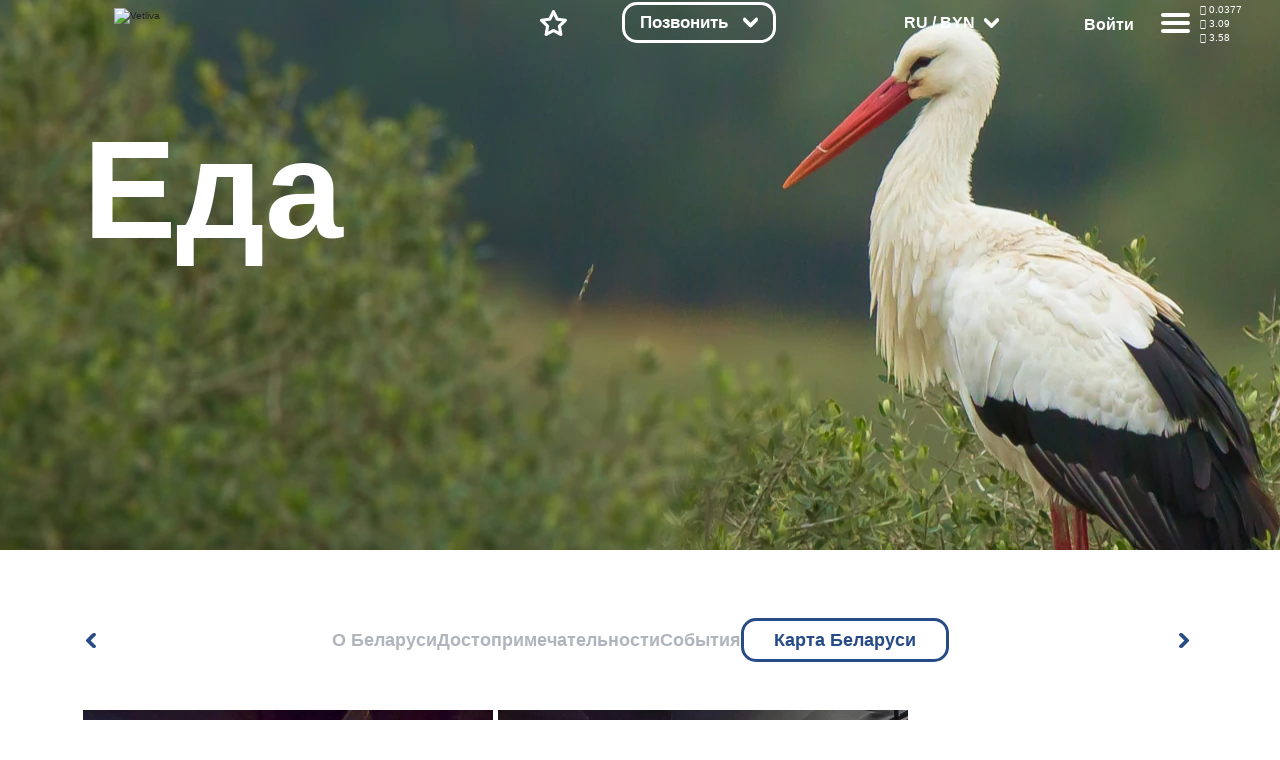

--- FILE ---
content_type: text/css
request_url: https://vetliva.ru/bitrix/cache/css/s1/travelsoft_copy/page_6e60f7b673cff67fec71b4560f7a078b/page_6e60f7b673cff67fec71b4560f7a078b_v1.min.css?175448731023779
body_size: 5139
content:
.select2-choice,.select2-results .select2-result-label{-webkit-user-select:none;-moz-user-select:none;-ms-user-select:none;-webkit-touch-callout:none}.select2-container{width:100%;outline:0;position:relative;display:inline-block;vertical-align:middle;color:#333;text-align:left;border-radius:3px}.select2-container[class*=border-] .select2-choice,.select2-container[class*=border-].select2-dropdown-open.select2-drop-above .select2-choice,.select2-container[class*=border-].select2-dropdown-open.select2-drop-above .select2-choices{border-color:inherit}.select2-container.border-lg .select2-choice,.select2-container.border-lg .select2-choices{border-width:2px}.select2-container[class*=bg-] .select2-choice{background-color:inherit;border-color:inherit;color:#fff}.select2-container[class*=bg-] .select2-choice:hover,.select2-container[class*=bg-].select2-dropdown-open .select2-choice{-webkit-box-shadow:0 0 0 100px rgba(0,0,0,.05) inset;box-shadow:0 0 0 100px rgba(0,0,0,.05) inset}.select2-container[class*=bg-].select2-container-disabled .select2-choice{-webkit-box-shadow:none;box-shadow:none}.select2-container.select2-container-disabled .select2-choice{cursor:not-allowed;background-color:#fafafa;color:#999;-webkit-box-shadow:none;box-shadow:none}.select2-container.select2-container-disabled .select2-choice abbr{cursor:not-allowed}.select2-container.select2-container-disabled[class*=bg-]{border-color:rgba(255,255,255,.4)}.select2-container.select2-container-disabled[class*=bg-] .select2-choice{background-color:rgba(255,255,255,.4);color:rgba(255,255,255,.8)}.select2-choice{display:block;background-color:#fff;height:32px;display:flex;align-items:center;line-height:1.5384616;position:relative;border:1px solid #ddd;white-space:nowrap;border-radius:3px;background-clip:padding-box;user-select:none}.select2-choice,.select2-choice:focus,.select2-choice:hover{color:#333}.select2-choice:hover{-webkit-box-shadow:0 0 0 100px rgba(0,0,0,.01) inset;box-shadow:0 0 0 100px rgba(0,0,0,.01) inset}.select2-dropdown-open .select2-choice{border-radius:3px 3px 0 0;-webkit-box-shadow:0 0 0 100px rgba(0,0,0,.02) inset;box-shadow:0 0 0 100px rgba(0,0,0,.02) inset}.select2-drop-above .select2-choice{border-radius:0 0 3px 3px}.select2-choice .select2-chosen{margin-right:28px;padding-left:1px;display:block;overflow:hidden;white-space:nowrap;text-overflow:ellipsis;float:none;width:auto}.select2-choice .select2-chosen>i{margin-right:10px}.select2-choice .select2-chosen>i.icon-undefined{margin-right:0}.select2-choice abbr{display:none;position:absolute;right:9px;top:50%;margin-top:-8px;border:0;cursor:pointer;outline:0;border-radius:3px;line-height:1;opacity:.8;filter:alpha(opacity=80)}.select2-choice abbr:hover{opacity:1}.select2-choice abbr:after{content:'\ed6b';font-family:icomoon;display:inline-block;font-size:16px;-webkit-font-smoothing:antialiased;-moz-osx-font-smoothing:grayscale}.select2-container[class*=bg-] .select2-choice abbr,.select2-container[class*=bg-] .select2-choice abbr:hover{color:#fff}.select2-allowclear .select2-choice abbr{display:inline-block}.select2-choice .select2-arrow:after{content:'\f107';font-family:FontAwesome;display:inline-block;position:absolute;top:calc(50% - 5px);right:12px;width:16px;text-align:right;margin-top:-8px;font-size:16px;line-height:1;color:inherit;-webkit-font-smoothing:antialiased;-moz-osx-font-smoothing:grayscale}.select2-container-multi .select2-choices .select2-search-choice-close:after,.select2-search:after{font-family:icomoon;-webkit-font-smoothing:antialiased;-moz-osx-font-smoothing:grayscale}.select2-dropdown-open .select2-choice .select2-arrow:after{content:'\f106'}.select2-allowclear .select2-choice .select2-arrow:after{content:none}.select2-drop-mask{border:0;margin:0;padding:0;position:fixed;left:0;top:0;min-height:100%;min-width:100%;height:auto;width:auto;z-index:9998;background-color:#fff;opacity:0;filter:alpha(opacity=0)}.select2-drop{width:100%;position:absolute;z-index:9999;top:100%;background-color:#fff;color:#333;border:1px solid #ddd;border-top-width:0;border-radius:0 0 3px 3px}.select2-drop-above{border-top-width:1px;border-bottom-width:0;border-radius:3px 3px 0 0}.select2-drop-active{border-radius:0 0 3px 3px}.select2-drop.select2-drop-above.select2-drop-active{border-radius:3px 3px 0 0}.select2-drop-auto-width{width:auto}.select2-hidden-accessible{border:0;clip:rect(0 0 0 0);height:1px;margin:-1px;overflow:hidden;padding:0;position:absolute;width:1px}.select2-search{display:block;width:100%;margin:0;padding:12px 12px 7px;position:relative;z-index:10000;white-space:nowrap}.select2-search:after{content:'\e98e';position:absolute;top:50%;left:24px;color:inherit;display:block;font-size:12px;margin-top:-4px;line-height:1;opacity:.6;filter:alpha(opacity=60)}.select2-search input{width:100%;height:36px;padding:7px 12px 7px 36px;border-radius:3px;border:1px solid #ddd;outline:0}.select2-drop[class*=bg-] .select2-search input{background-color:rgba(0,0,0,.2);border-color:transparent;color:#fff}.select2-results{max-height:250px;margin:0;padding:5px 0;position:relative;overflow-x:hidden;overflow-y:auto;-webkit-tap-highlight-color:transparent}.select2-results .select2-result-sub{margin:0;padding-left:0}.select2-results li{list-style:none;display:list-item}.select2-results li em{font-style:normal}.select2-results li.select2-result-with-children>.select2-result-label{font-size:11px;line-height:1.82;text-transform:uppercase;cursor:default;font-weight:500;margin-top:2px;margin-bottom:2px}.select2-results li.select2-result-with-children:first-child>.select2-result-label{margin-top:0}.select2-results li.select2-result-with-children .select2-result>.select2-result-label{padding-left:24px;padding-right:24px}.select2-results .select2-more-results{background:#f8f8f8;display:list-item}.select2-results .select2-result-label{padding:7px 12px;margin:0;position:relative;cursor:pointer;user-select:none}.select2-results .select2-result-label>i{margin-right:10px}.select2-results .select2-result-label>i.icon-undefined{display:none}.select2-results .select2-result-label>span{left:10px}.select2-results .select2-highlighted{background-color:#f5f5f5}.select2-results .select2-highlighted ul{background-color:#fff;color:#333}.select2-results .select2-highlighted em{background-color:transparent}.select2-drop[class*=bg-] .select2-results .select2-highlighted{background-color:rgba(0,0,0,.1)}.select2-results .select2-no-results,.select2-results .select2-searching,.select2-results .select2-selection-limit{background-color:#f8f8f8;padding:7px 12px;color:#999;border-top:1px solid #ddd;margin-bottom:-5px;border-radius:0}.select2-drop[class*=bg-] .select2-results .select2-no-results,.select2-drop[class*=bg-] .select2-results .select2-searching,.select2-drop[class*=bg-] .select2-results .select2-selection-limit{background-color:rgba(0,0,0,.1);border-color:rgba(255,255,255,.1);color:#fff}.select2-results .select2-disabled{color:#999;display:list-item}.select2-results .select2-disabled .select2-result-label{cursor:not-allowed}.select2-drop[class*=bg-] .select2-results .select2-disabled{color:#fff;opacity:.5;filter:alpha(opacity=50)}.select2-results .select2-selected{display:none}.select2-results ul ul>li .select2-result-label{padding-left:24px}.select2-results ul ul ul>li .select2-result-label{padding-left:36px}.select2-results ul ul ul ul>li .select2-result-label{padding-left:48px}.select2-results ul ul ul ul ul>li .select2-result-label{padding-left:60px}.select2-results ul ul ul ul ul ul>li .select2-result-label{padding-left:72px}.select2-results ul ul ul ul ul ul ul>li .select2-result-label{padding-left:84px}.select2-container-multi .select2-choices{margin:0;border-radius:3px;padding:0 0 3px;position:relative;outline:0;border:1px solid #ddd;cursor:text;overflow:hidden;background-color:#fff}.select2-container-multi .select2-choices:after{content:'';display:table;clear:both}.select2-container-multi .select2-choices li{float:left;list-style:none}.select2-container-multi .select2-choices.ui-sortable>li{cursor:move}.select2-container-multi .select2-choices .select2-search-field{margin:0;padding:0;white-space:nowrap}.select2-container-multi .select2-choices .select2-search-field input{padding:7px 12px;margin-top:3px;color:#333;outline:0;border:0;background:0 0!important}.select2-container-multi .select2-choices .select2-search-choice{margin:3px 0 0 3px;position:relative;cursor:default;background-clip:padding-box;-webkit-touch-callout:none;border-radius:3px;-webkit-user-select:none;-moz-user-select:none;-ms-user-select:none;user-select:none}html[dir=rtl] .select2-container-multi .select2-choices .select2-search-choice{margin-left:0;margin-right:3px}.select2-container-multi .select2-choices .select2-search-choice>div{border-radius:3px;color:#fff;padding:7px 30px 7px 12px;background-color:#455a64}.select2-container-multi .select2-choices .select2-search-choice>div>i{margin-right:10px}.select2-container-multi .select2-choices .select2-search-choice.select2-locked>div{padding:7px 12px}.select2-container-multi .select2-choices .select2-search-choice[class*=bg-]>div{background-color:inherit}.select2-container-multi .select2-choices .select2-search-choice .select2-chosen{cursor:default}.select2-container-multi .select2-choices .select2-search-choice-close{position:absolute;right:9px;top:50%;margin-top:-8px;line-height:1;opacity:.6;filter:alpha(opacity=60)}.select2-container-multi .select2-choices .select2-search-choice-close:hover{opacity:1;filter:alpha(opacity=100)}html[dir=rtl] .select2-container-multi .select2-choices .select2-search-choice-close{right:auto;left:6px}.select2-container-multi .select2-choices .select2-search-choice-close:after{content:'\ed6b';display:block;font-size:16px;color:#fff}.select2-container-multi.select2-container-disabled .select2-choices .select2-search-choice .select2-search-choice-close,.select2-display-none{display:none}.select2-container-multi[class*=bg-] .select2-choices{background-color:inherit;border-color:inherit}.select2-container-multi[class*=bg-] .select2-choices .select2-search-choice>div{background-color:rgba(0,0,0,.3)}.select2-container-multi[class*=border-] .select2-choices{border-color:inherit}.select2-container-multi.select2-dropdown-open .select2-choices{border-radius:3px 3px 0 0}.select2-container-multi.select2-dropdown-open.select2-drop-above .select2-choices{border-radius:0 0 3px 3px}.select2-container-multi .select2-default,.select2-container-multi .select2-default:focus,.select2-container-multi .select2-default:hover{color:#999}.select2-container-multi .select2-default .select2-arrow,.select2-container-multi .select2-default:focus .select2-arrow,.select2-container-multi .select2-default:hover .select2-arrow{color:#333}.select2-container-multi.select2-container-disabled .select2-choices{cursor:default;background-color:#f8f8f8}.select2-container-multi.select2-container-disabled .select2-choices .select2-search-choice{color:#fff;opacity:.6;filter:alpha(opacity=60)}.select2-container-multi.select2-container-disabled .select2-choices .select2-search-choice>div{padding-right:12px}.select-lg .select2-choice{height:40px;padding:9px 0 9px 15px;font-size:14px}.select-lg .select2-choice .select2-arrow:after,.select-lg .select2-choice abbr{right:15px}.select-lg.select2-container-multi .select2-choices .select2-search-choice>div{padding:9px 37.5px 9px 15px;font-size:14px}.select-lg.select2-container-multi .select2-choices .select2-search-choice-close{right:12px}html[dir=rtl] .select-lg.select2-container-multi .select2-choices .select2-search-choice-close{right:auto;left:12px}.select-lg.select2-container-multi .select2-choices .select2-search-field input{padding:9px 15px}.select-sm .select2-choice{height:34px;padding:6px 0 6px 11px}.select-sm .select2-choice .select2-arrow:after,.select-sm .select2-choice abbr{right:11px}.select-sm.select2-container-multi .select2-choices .select2-search-choice>div{padding:6px 27.5px 6px 11px}.select-sm.select2-container-multi .select2-choices .select2-search-choice-close{right:8px}html[dir=rtl] .select-sm.select2-container-multi .select2-choices .select2-search-choice-close{right:auto;left:8px}.select-sm.select2-container-multi .select2-choices .select2-search-field input{padding:6px 11px}.select-xs .select2-choice{height:32px;padding:5px 0 5px 10px;font-size:12px;line-height:1.6666667}.select-xs .select2-choice .select2-arrow:after,.select-xs .select2-choice abbr{right:10px}.select-xs.select2-container-multi .select2-choices .select2-search-choice>div{padding:5px 25px 5px 10px;font-size:12px}.select-xs.select2-container-multi .select2-choices .select2-search-choice-close{right:7px}html[dir=rtl] .select-xs.select2-container-multi .select2-choices .select2-search-choice-close{right:auto;left:7px}.select-xs.select2-container-multi .select2-choices .select2-search-field input{padding:5px 10px;font-size:12px}.select2-result-selectable .select2-match,.select2-result-unselectable .select2-match{text-decoration:underline}.select2-offscreen,.select2-offscreen:focus{clip:rect(0 0 0 0)!important;width:1px!important;height:1px!important;border:0!important;margin:0!important;padding:0!important;overflow:hidden!important;position:absolute!important;outline:0!important;left:0!important;top:0!important}.select2-measure-scrollbar{position:absolute;top:-10000px;left:-10000px;width:100px;height:100px;overflow:scroll}.movie-title{font-size:15px;font-weight:500}.movie-image img{margin-right:12px}div.modern-page-navigation{padding:.5em 0}div.modern-page-navigation a,span.modern-page-current,span.modern-page-dots{border-left-width:1px;border-left-style:solid;padding-left:.75em;padding-right:.5em;text-decoration:none}div.modern-page-navigation a.modern-page-previous{border-right-width:1px;border-right-style:solid;border-left:none}div.modern-page-navigation a.modern-page-first,div.modern-page-navigation span.modern-page-first{border-left:none;padding-left:.5em}span.modern-page-current{font-weight:700}div.modern-page-navigation a,span.modern-page-current,div.modern-page-navigation a.modern-page-previous,span.modern-page-dots{border-color:#cdcdcd}.accordion-us-header{cursor:pointer}.accordion-us-body{display:none}.accordion-us-body.active{display:block}.widget-sidebar .title-sidebar.accordion-us-header{border-bottom:none}.widget-sidebar .title-sidebar{letter-spacing:-.5px}.title-sidebar.accordion-us-header{display:flex;align-items:center;justify-content:space-between;border-bottom:1px solid #e5e5e5!important}.sidebar-cn .facilities-sidebar{border-bottom:none!important;padding-top:0!important}.smartfilter .title-sidebar{line-height:28px;padding-bottom:10px;margin-bottom:0}.search-sidebar.facilities-sidebar .select2-container{margin-top:15px;margin-bottom:15px}@media (max-width:1199px){.smartfilter .title-sidebar{font-size:14px!important}.radio-checkbox label{line-height:20px}}@media (max-width:767px){.sidebar-cn .facilities-sidebar{padding:15px!important}}body .sidebar-cn .narrow-results{border-bottom:none!important}.fa.fa-angle-down,.fa.fa-angle-up{color:#163B78}.booking-filter__tab__wrapper:not(:first-child){margin-top:4rem}.booking-filter_tab:not(:first-child),.marg-4{margin-top:4rem}.modal-booking_filter .select2-container-multi .select2-choices{border:none!important}.modal-booking_filter .select2-container-multi .select2-choices .select2-search-field input{border:none;border-bottom:.2rem solid var(--main-gray);outline:none;font-weight:700;line-height:3rem;color:var(--main-gray);font-size:1.8rem;width:100%!important}.modal-booking_filter .select2-container-multi .select2-choices .select2-search-field{width:100%}ul.widget-ul{max-width:55rem;padding-top:4rem;padding-left:0}ul.widget-ul li{align-items:center;font-size:2.1rem;list-style:none}ul.widget-ul li:not(:first-child){margin-top:2rem}ul.widget-ul li .radio-checkbox{display:flex;font-size:1.8rem}ul.widget-ul li .radio-checkbox input[type='checkbox']{width:2.56rem;height:2.56rem;display:flex!important;margin-right:2.5rem}ul.widget-ul li .radio-checkbox label{line-height:2.56rem;display:flex!important;font-weight:600;color:var(--main-color)}ul.widget-ul li .radio-checkbox input[type='checkbox']:checked{background-color:#fff}ul.widget-ul li .radio-checkbox input[type='checkbox']::before{content:"";display:inline-block;width:2.56rem;height:2.56rem;flex-shrink:0;flex-grow:0;background-repeat:no-repeat;background-position:center center;background-size:50% 50%;border-radius:.7rem;border:.15rem solid var(--main-gray);width:3rem;height:3rem}.checkbox{border:none!important}ul.widget-ul li .radio-checkbox input[type='checkbox']:checked::before{background-image:url("data:image/svg+xml,%3Csvg viewBox='0 0 20 14' fill='none' xmlns='http://www.w3.org/2000/svg'%3E%3Cpath fill-rule='evenodd' clip-rule='evenodd' d='M17.4937 0.0394062C17.3934 0.0619587 17.2156 0.131283 17.0984 0.193454C16.8975 0.300094 16.6293 0.57139 12.3693 4.97698L7.85315 9.64744L5.60593 7.32423C3.4777 5.12403 3.34723 4.99508 3.14246 4.88953C2.7568 4.69077 2.38379 4.64642 1.98508 4.752C1.66776 4.83603 1.48989 4.94361 1.2332 5.20675C0.979243 5.46704 0.850651 5.70909 0.777718 6.06399C0.694011 6.47133 0.778889 6.9359 1.00375 7.3011C1.09141 7.44351 1.8971 8.29647 3.99789 10.471L6.87211 13.4461L7.12414 13.571C7.67929 13.8461 8.27839 13.8031 8.78213 13.4519C9.04396 13.2694 19.0879 2.84971 19.2402 2.60266C19.548 2.10323 19.5802 1.47364 19.3255 0.933292C19.1996 0.666087 18.8562 0.310552 18.5982 0.180238C18.2536 0.0062443 17.8627 -0.0435895 17.4937 0.0394062Z' fill='%23264B87'/%3E%3C/svg%3E");background-size:inherit}.booking-filter__tab__wrapper.active{width:100%}.filter-check a.sorting{display:flex;align-items:center;font-size:1.8rem}.modal-booking_filter .select2-container-multi .select2-choices .select2-search-field input::-moz-placeholder,.modal-booking_filter .select2-container-multi .select2-choices .select2-search-field input::-webkit-input-placeholder{color:var(--main-gray)}@media screen and (max-width:1280px){ul.widget-ul li .radio-checkbox label{font-size:1.4rem;line-height:1.7rem}}@media screen and (max-width:990px){ul.widget-ul li .radio-checkbox input[type='checkbox']{width:2rem;height:2rem;display:flex!important}ul.widget-ul li .radio-checkbox input[type='checkbox']::before{content:"";display:inline-block;width:2rem;height:2rem;flex-shrink:0;flex-grow:0;border:.1rem solid var(--main-gray);border-radius:.5rem;margin-right:2.5rem;background-repeat:no-repeat;background-position:center center;background-size:50% 50%}}@media screen and (max-width:768px){ul.widget-ul li .radio-checkbox label{font-size:1.4rem;margin-left:1rem}ul.widget-ul li .radio-checkbox input[type="checkbox"]{margin-right:1rem}}.select2-drop{padding:1rem .7rem 1.5rem;box-sizing:border-box;background:#fff;background-color:rgb(255,255,255);box-shadow:0 0 30px rgb(0 0 0 / 25%);top:5rem;max-height:33.3rem;scrollbar-gutter:stable;width:40.7rem!important;border-radius:1.5rem!important}.select2-results{display:flex!important;flex-direction:column!important;gap:.5rem;max-height:26rem!important;overflow-y:auto;font-weight:600;color:var(--main-gray)!important}.select2-results .select2-result-label{padding:.2rem 1.3rem!important;font-size:2rem}div.bx-yandex-map{color:black;font-size:11px}div.bx-yandex-map div.YMaps-b-balloon-content{color:black;font-size:11px}div.bx-popup-form div.bx-yandex-map div.YMaps-b-balloon-point div.YMaps-b-balloon div.YMaps-b-balloon-wrap table.YMaps-b-balloon-frame td{padding:0px!important}div.bx-popup-form div.bx-yandex-map div.YMaps-b-balloon-point div.YMaps-b-balloon div.YMaps-b-balloon-wrap table.YMaps-b-balloon-frame td textarea{font-size:11px}div.bx-popup-form div.bx-yandex-map div.YMaps-b-balloon-point div.YMaps-b-balloon div.YMaps-b-balloon-wrap table.YMaps-b-balloon-frame td.YMaps-b-balloon-b{background-image:none!important}.banners-slider-list .owl-buttons .owl-prev,.banners-slider-list .owl-buttons .owl-next{bottom:40px}.banners-slider-list .owl-buttons .owl-prev{position:absolute;left:0;bottom:36.8%}.banners-slider-list .owl-buttons .owl-next{position:absolute;right:0;bottom:36.8%}.banners-slider-list .owl-buttons .owl-next,.banners-slider-list .owl-buttons .owl-prev{height:51px;width:24px;line-height:51px;text-align:center;background-color:rgba(74,99,106,.52);color:#fff}.banners-slider-list{overflow-y:hidden;height:185px}.bg-star{height:30px;background:url(/local/components/travelsoft/favorites.add/templates/.default/img/star.png);background-size:contain;background-repeat:no-repeat}.bg-star_filled{height:30px;background:url(/local/components/travelsoft/favorites.add/templates/.default/img/star-filled.png);background-size:contain;background-repeat:no-repeat}